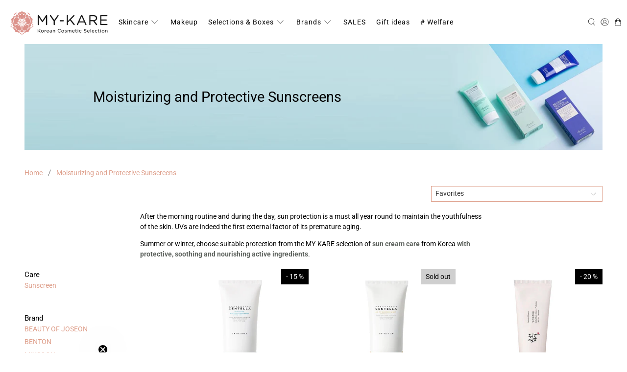

--- FILE ---
content_type: text/javascript
request_url: https://my-kare.com/cdn/shop/t/66/assets/z__jsCollection.js?v=1462106746936910751716739854
body_size: 777
content:
(()=>{var __webpack_exports__={};window.PXUTheme.jsCollection={init:function($section){window.PXUTheme.jsCollection=$.extend(this,window.PXUTheme.getSectionData($section));var isIE11=!!navigator.userAgent.match(/Trident.*rv\:11\./);isIE11||window.Shopify.loadFeatures([{name:"shopify-xr",version:"1.0"},{name:"model-viewer-ui",version:"1.0"}]),this.enable_sorting==!0&&$("#sort-by").val($("#sort-by").data("default-sort")),(this.enable_filter==!0||this.enable_sorting==!0)&&$("#tag_filter, #sort-by").on("change",function(){window.PXUTheme.jsCollection.filterURL()}),$("[data-option-filter]").length&&$("[data-tag-filter-checkbox]:checked").each(function(){window.PXUTheme.jsCollection.multiTagFilter.showSelectedFilter($(this))}),this.enable_breadcrumb&&this.pagination_type=="basic_pagination"&&window.PXUTheme.breadcrumbs.init(this.number_of_pages),$("body").on("click","[data-option-filter]",function(e){e.preventDefault(),$(this).find("input").prop("checked",!0),window.PXUTheme.jsCollection.multiTagFilter.init($(this)),window.PXUTheme.scrollToTop($(".collection__content"))}),$("body").on("click","[data-clear-filter]",function(){const $el=$(this).siblings("[data-option-filter]");$("#tag_filter").find("option:eq(0)").prop("selected",!0),window.PXUTheme.jsCollection.multiTagFilter.clearSelectedFilter($el),window.PXUTheme.scrollToTop($(".collection__content"))})},filterURL:function(){var selectedOptions=[],query="",currentTags="",siteUrl="https://"+$.url("hostname");if(window.PXUTheme.routes.root_url.length>1)var url1=$.url("1")?"/"+$.url("1")+"/":"",url2=$.url("2")?$.url("2")+"/":"",url3=$.url("3")?$.url("3")+"/":"",path=url1+url2+url3;else var url1=$.url("1")?"/"+$.url("1")+"/":"",url2=$.url("2")?$.url("2")+"/":"",path=url1+url2;if($("#sort-by").length?query=$("#sort-by").val():query=url("?sort_by"),$("#tag_filter").length&&$("#tag_filter").data("default-collection")!=$("#tag_filter").val()){var urlTag=$("#tag_filter").val().substr($("#tag_filter").val().lastIndexOf("/")+1);urlTag!="all"&&($.inArray(urlTag,selectedOptions)>-1||selectedOptions.unshift(urlTag))}$("[data-option-filter] input:checked").each(function(){selectedOptions.push($(this).val())}),selectedOptions=$.makeArray(selectedOptions),$.each(selectedOptions,function(i,value){i!=selectedOptions.length-1?currentTags+=selectedOptions[i]+"+":currentTags+=selectedOptions[i]}),window.PXUTheme.queryParameters.sort_by=query,query="?"+$.param(window.PXUTheme.queryParameters),this.processUrl(path,currentTags,query)},processUrl:function(path,tags,query){var query=query.replace(/\page=(\w+)&/,""),urlString="";urlString=path+tags+query,this.updateView(urlString)},updateView:function(filterURL){$.ajax({type:"GET",url:filterURL,beforeSend:function(){$(".collection-matrix").addClass("fadeOut animated loading-in-progress"),$(".collection-matrix__wrapper .collection__loading-icon").fadeIn()},success:function(data){},error:function(x,t,m){console.log(x),console.log(t),console.log(m),location.replace(location.protocol+"//"+location.host+filterURL)},dataType:"html"}).then(function(data){const $breadcrumbContainer=$(".breadcrumb__container"),$collectionMatrix=$(".collection-matrix"),$collectionMain=$("[data-collection-main]"),filteredBreadcrumb=$(data).find(".breadcrumb__container").html();$breadcrumbContainer.html(filteredBreadcrumb),$collectionMatrix.removeClass("fadeIn animated loading-in-progress");const filteredData=$(data).find(".collection-matrix__wrapper"),filteredPageLinks=$(data).find(".container--pagination"),noProducts=$(data).find(".container--no-products-in-collection");filteredData.length?($collectionMain.empty(),$collectionMain.append(filteredData)):($collectionMain.empty(),$collectionMain.append(noProducts)),$collectionMain.append(filteredPageLinks),window.history&&window.history.pushState&&window.history.pushState("","",filterURL),$("[data-custom-pagination]").length&&window.PXUTheme.infiniteScroll.init()})},multiTagFilter:{init:function($el){this.showSelectedFilter($el),window.PXUTheme.jsCollection.filterURL();var urlIndex;window.PXUTheme.routes.root_url.length>1?urlIndex=3:urlIndex=2,($.url(urlIndex)==="types"||$.url(urlIndex)==="vendors")&&$(".block__tag-filter").remove()},showSelectedFilter:function($el){const $sidebarToggleBlock=$el.parents(".sidebar-toggle-active"),$filterItem=$el.parents(".tag-filter__item");if($filterItem.addClass("is-active"),$filterItem.siblings(":not(.is-active)").addClass("is-hidden"),$filterItem.find("[data-clear-filter]").removeClass("is-hidden"),$sidebarToggleBlock.length){let $toggleBtn=$sidebarToggleBlock.find('[data-sidebar-block__toggle="closed"]');window.PXUTheme.jsSidebar.openSidebarBlock($toggleBtn)}},clearSelectedFilter:function($el){const $filterItem=$el.parents(".tag-filter__item");$filterItem.removeClass("is-active").find("input").prop("checked",!1),$filterItem.siblings().removeClass("is-hidden"),$filterItem.find("[data-clear-filter]").addClass("is-hidden"),window.PXUTheme.jsCollection.filterURL()}},unload:function($section){$("#tag_filter, #sort-by").off(),$("[data-option-filter]").off(),$("[data-reset-filters]").off(),$("[data-clear-filter]").off(),window.PXUTheme.breadcrumbs.unload()}}})();
//# sourceMappingURL=/cdn/shop/t/66/assets/z__jsCollection.js.map?v=1462106746936910751716739854
